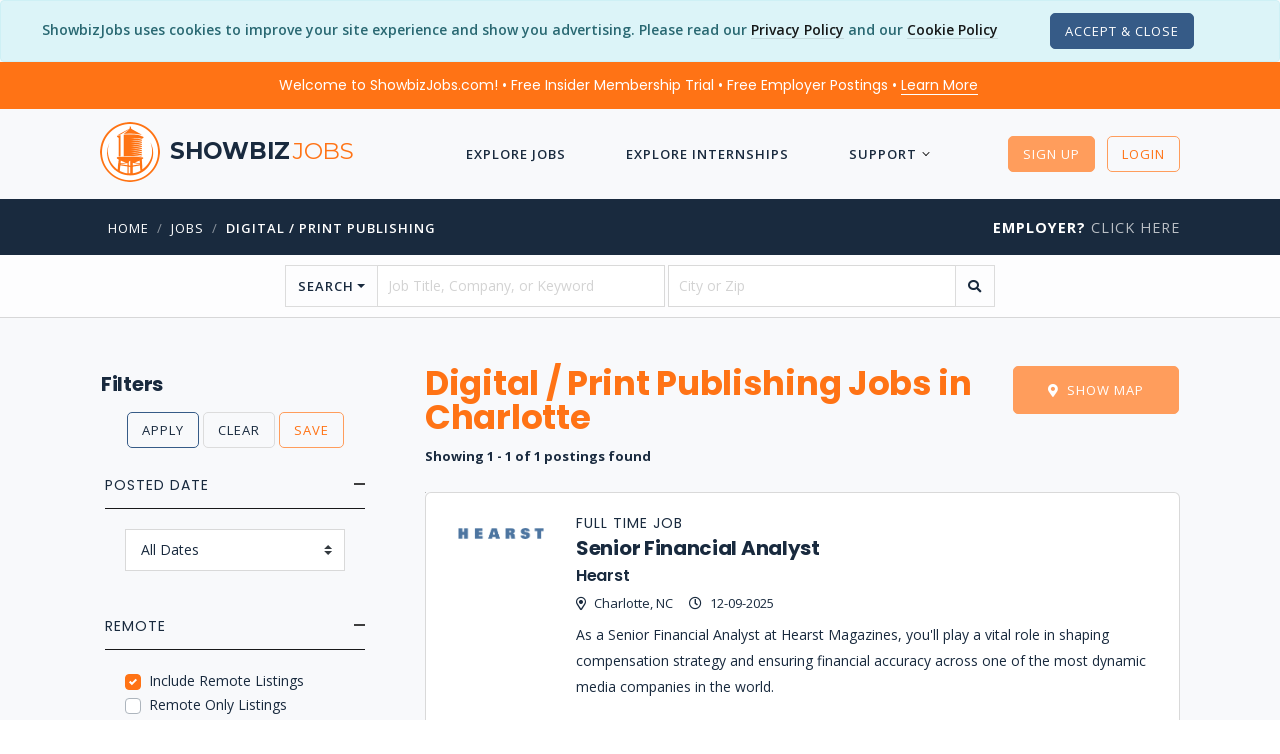

--- FILE ---
content_type: text/html; charset=utf-8
request_url: https://www.showbizjobs.com/jobs/category/digital_print_publishing/location/city/charlotte
body_size: 49827
content:

<!DOCTYPE html>

<html lang="en">
<head>
    
    
    
<meta charset="utf-8">
<meta http-equiv="Content-Type" content="text/html; charset=utf-8" />
<meta name="viewport" content="width=device-width, initial-scale=1, shrink-to-fit=no">
<meta name="author" content="ShowbizJobs" />
<meta name="description" content="Find your dream Digital / Print Publishing Job in the entertainment industry on ShowbizJobs.com - the premier site for entertainment jobs and internships.">

<!--Preconnects-->

    <link rel="preconnect" href="https://www.googletagmanager.com">
    <link rel="preconnect" href="https://az416426.vo.msecnd.net">
    <link rel="preconnect" href="https://fonts.googleapis.com">

    <link rel="preconnect" href="https://az416426.vo.msecnd.net">




    <!-- Google Tag Manager -->
    <script>(function(w,d,s,l,i){w[l]=w[l]||[];w[l].push({'gtm.start':
    new Date().getTime(),event:'gtm.js'});var f=d.getElementsByTagName(s)[0],
    j=d.createElement(s),dl=l!='dataLayer'?'&l='+l:'';j.async=true;j.src=
    'https://www.googletagmanager.com/gtm.js?id='+i+dl;f.parentNode.insertBefore(j,f);
    })(window,document,'script','dataLayer','GTM-MFKNR83');</script>
    <!-- End Google Tag Manager -->
    <!-- End Google Tag Manager -->
    <!-- MS Application Insights-->

    <script type="text/javascript">
        var sdkInstance = "appInsightsSDK"; window[sdkInstance] = "appInsights"; var aiName = window[sdkInstance], aisdk = window[aiName] || function (n) { var o = { config: n, initialize: !0 }, t = document, e = window, i = "script"; setTimeout(function () { var e = t.createElement(i); e.src = n.url || "https://az416426.vo.msecnd.net/scripts/b/ai.2.min.js", t.getElementsByTagName(i)[0].parentNode.appendChild(e) }); try { o.cookie = t.cookie } catch (e) { } function a(n) { o[n] = function () { var e = arguments; o.queue.push(function () { o[n].apply(o, e) }) } } o.queue = [], o.version = 2; for (var s = ["Event", "PageView", "Exception", "Trace", "DependencyData", "Metric", "PageViewPerformance"]; s.length;)a("track" + s.pop()); var r = "Track", c = r + "Page"; a("start" + c), a("stop" + c); var u = r + "Event"; if (a("start" + u), a("stop" + u), a("addTelemetryInitializer"), a("setAuthenticatedUserContext"), a("clearAuthenticatedUserContext"), a("flush"), o.SeverityLevel = { Verbose: 0, Information: 1, Warning: 2, Error: 3, Critical: 4 }, !(!0 === n.disableExceptionTracking || n.extensionConfig && n.extensionConfig.ApplicationInsightsAnalytics && !0 === n.extensionConfig.ApplicationInsightsAnalytics.disableExceptionTracking)) { a("_" + (s = "onerror")); var p = e[s]; e[s] = function (e, n, t, i, a) { var r = p && p(e, n, t, i, a); return !0 !== r && o["_" + s]({ message: e, url: n, lineNumber: t, columnNumber: i, error: a }), r }, n.autoExceptionInstrumented = !0 } return o }(
            {
                instrumentationKey: "d712a1cd-d223-4d31-a9a7-551203426107"
            }
        ); (window[aiName] = aisdk).queue && 0 === aisdk.queue.length && aisdk.trackPageView({});
    </script>



<!-- SEO Meta Tags -->
<meta property="fb:app_id" content="111597540863" />
<meta property="og:title" content="Digital / Print Publishing Jobs | ShowbizJobs.com" />
<meta property="og:type" content="website" />
<meta property="og:description" content="Find your dream Digital / Print Publishing Job in the entertainment industry on ShowbizJobs.com - the premier site for entertainment jobs and internships." />
<meta property="og:url" content="https://www.showbizjobs.com/jobs/category/digital_print_publishing/location/city/charlotte" />
<meta property="og:image" content="https://showbizjobssitecdn.azureedge.net/assets4/images/main/logos/showbizfb1200a.png" />
<meta property="og:image:type" content="image/png" />


<meta name="twitter:site" content="@showbizjobs" />
<meta name="twitter:domain" content="showbizjobs.com" />
<meta name="twitter:title" content="Digital / Print Publishing Jobs | ShowbizJobs.com" />
<meta name="twitter:description" content="Find your dream Digital / Print Publishing Job in the entertainment industry on ShowbizJobs.com - the premier site for entertainment jobs and internships." />
<meta name="twitter:creator" content="@showbizjobs" />
<meta name="twitter:image" content="https://showbizjobssitecdn.azureedge.net/assets4/images/main/logos/showbizfb1200a.png" />
<meta name="twitter:card" content="summary_large_image">
<!-- End SEO Meta Tags -->


<title>Digital / Print Publishing Jobs | ShowbizJobs</title>
<!-- Favicon -->
<link href="https://showbizjobssitecdn.azureedge.net/assets4/images/favicon.ico" rel="shortcut icon">

<link rel="apple-touch-icon" sizes="57x57" href="https://showbizjobssitecdn.azureedge.net/assets4/images/main/logos/apple-touch-icons/apple-touch-icon-57x57.png" />
<link rel="apple-touch-icon" sizes="72x72" href="https://showbizjobssitecdn.azureedge.net/assets4/images/main/logos/apple-touch-icons/apple-touch-icon-72x72.png" />
<link rel="apple-touch-icon" sizes="114x114" href="https://showbizjobssitecdn.azureedge.net/assets4/images/main/logos/apple-touch-icons/apple-touch-icon-114x114.png" />
<link rel="apple-touch-icon" sizes="144x144" href="https://showbizjobssitecdn.azureedge.net/assets4/images/main/logos/apple-touch-icons/apple-touch-icon-144x144.png" />


<!-- CSS -->
<link href="/assets4/css/bootstrap.custom.min.css" rel="stylesheet" />

<link href="/assets4/css2/app.min.css?hash=jp447" rel="stylesheet">

<link href="https://docs.showbizjobs.com/siteassets/lib/fontawesome5/css/all.css" rel="stylesheet">


<!-- Libraries -->
<script src="/lib/jquery/jquery.min.js"></script>


    
    


    <link rel="canonical" href="https://www.showbizjobs.com/jobs/category/digital_print_publishing/location/city/charlotte" />

    <!-- Removing AMP -->


    <link href="/css/pagedlist.css" rel="stylesheet">
    <link href="/assets4/css/buttons2.css" rel="stylesheet" />

    <style>

        table{
            overflow: hidden;
            position: relative;
        }

       table#postings tr{
          
           background-color: #ffffff;
           padding: 0 0 20px 0;
           border: 1px solid rgba(0,0,0,.15);

        }

        table#postings tr td{
          
           padding: 0 0 0 0px;
           min-width: 80%;
           margin-left:150px;
        }

       table#postings thead{
            position: absolute;
            display: block;
            overflow: hidden;
            width: 1px;
            height: 1px;
        }


        .min-w-100{

            min-width: 10px !important;
        }

        .threeline
        {
            max-height: 90px;
        }

        .logo1{
            left: -120px;
            position: relative;
            height: 1px;

        }

        .memtd
        {
            width: 100% !important;
            margin-left: 0px !important;
        }

         .member{
            
            position: relative;
            float: right;
            top: -2px;
            margin-bottom: -15px;
           
        }


        /* common */
        .ribbon {
            width: 96px;
            height: 96px;
            overflow: hidden;
            position: relative;
            float: right;
            z-index: 1000;
        }
        .ribbon::before,
        .ribbon::after {
            position: absolute;
            z-index: -1;
            content: '';
            display: block;
            border: 5px solid #6c7a84;
            }
        .ribbon span {
            position: absolute;
            display: block;
            width: 140px;
            padding: 6px 0;
            background-color: #192a3e;
            box-shadow: 0 5px 4px rgba(0,0,0,.1);
            color: #fff;
            font-weight: 700;
            font-size: 14px;
            text-shadow: 0 1px 1px rgba(0,0,0,.2);
            text-transform: uppercase;
            text-align: center;
        }

        /* top right*/
        .ribbon-top-right {
            top: -10px;
            right: -10px;
        }
        .ribbon-top-right::before,
        .ribbon-top-right::after {
            border-top-color: transparent;
            border-right-color: transparent;
        }
        .ribbon-top-right::before {
            top: 0px;
            left: 0px;
        }
        .ribbon-top-right::after {
            bottom: 0px;
            right: 0px;
        }
        .ribbon-top-right span {
            left: -11px;
            top: 20px;
            transform: rotate(45deg);
        }        


        .flex-container {
            padding: 12px;
            margin: 0 0 20px 0;
            list-style: none;
            display: flex;
            flex-flow: row wrap;
        }

        .brand1 {
            font-family: "Montserrat";
            text-transform: uppercase;
        }

        .feat1 {
            height: 135px !important;
            margin-bottom: 20px;
        }

        .logo2 {
            max-height: 60px;
            max-width: 120px;
        }

        .owl-carousel .owl-item img {
            height: 125px;
        }

        .align-items-center ul.list-icon li:before {
            position: relative;
            margin-right: 8px;
        }


        .smalllogo {
            max-height: 80px;
            margin-top: 10px;
        }

        .joblistingitem.card em {
            font-weight: 700;
        }

        .threeline {
            overflow: hidden;
            text-overflow: ellipsis;
            display: -webkit-box;
            -webkit-line-clamp: 3;
            -webkit-box-orient: vertical;
        }

            .threeline em {
                color: #FF7315;
                font-weight: 600;
            }


        #pageSnippet p, #pageDescription p, #pageDescription li {
            font-size: 14px;
        }

        .pagination > .PagedList-ellipses > a {
            padding: 0;
            height: 31px;
            width: 28px;
        }


        .featuredjob {
            background-color: #FFF;
        }

            .featuredjob .threeline {
                -webkit-line-clamp: 7;
            }

        /* Always set the map height explicitly to define the size of the div
        * element that contains the map. */
        #map {
            height: 400px; /* The height is 400 pixels */
            width: 100%; /* The width is the width of the web page */
        }



        #logobox {
            display: flex;
            align-items: center;
            justify-content: center;
            width: 70px;
            height: 70px;
            font-size: 36px;
            font-weight: 600;
        }

        ul.multi-column {
            columns: 2;
            -webkit-columns: 2;
            -moz-columns: 2;
            margin-bottom: 15px;
        }

        #list_ad
        {
            overflow:hidden;
            height:375px;
            width:750px;
        }


        @media (min-width: 992px) and (max-width: 1200px) {


            #list_ad
            {
                overflow:hidden;
                height:275px;
                width:575px;
            }

        }


        @media (min-width: 600px) and (max-width: 991px) {


            #list_ad
            {
                height:275px;
                width:100%;
            }

        }

        @media (max-width: 600px) {


            #list_ad
            {
                height:150px;
                width:100%;
            }

        }        





        @media (min-width: 992px) and (max-width: 1025px) {

            table#postings tr td{
          
               padding: 0 30px 0 30px;
               min-width: 99%;
               margin-left:0px;
            }


           .member{
                right: -70px;         
            }

            .min-w-100{
                min-width: 10px !important;
            }

            .logo1{
                left: 0px;
                position: relative;
                height: auto;
                text-align: left;
                margin-bottom: 15px;
            }

            .logo1 div{
                margin: 0;
            }

        }
        @media (max-width: 991px) {
            .main_page .container {
                position: relative;
            }

            .main_page .mobile_side_nav {
                position: fixed;
                top: 0;
                bottom: 0;
                left: -300px;
                -ms-flex: 0 0 300px;
                flex: 0 0 300px;
                max-width: 300px;
                min-width: 300px;
                background-color: #fff;
                box-shadow: 0px 0px 5px #000;
                transition: all 0.5s;
                z-index: 999;
                padding: 15px;
            }

                .main_page .mobile_side_nav.menu_open {
                    left: 0;
                }

            body.back_drop:before {
                content: "";
                background-color: rgba(0, 0, 0, 0.5);
                position: fixed;
                top: 0;
                bottom: 0;
                left: 0;
                right: 0;
                z-index: 11;
            }

            ul.multi-column {
                columns: 1;
                -webkit-columns: 1;
                -moz-columns: 1;
            }


        table#postings tr td{
          
           padding: 0 20px 0 20px;
           min-width: 99%;
           margin-left:0px;
        }


       .member{
            right: -60px;         
        }

        .min-w-100{
            min-width: 10px !important;
        }

        .logo1{
            left: 0px;
            position: relative;
            height: auto;
            text-align: center;
            margin-bottom: 15px;
        }

        .logo1 div{
            margin: auto;
        }

    }
    </style>





</head>


<body>

        <!-- Google Tag Manager (noscript) -->
        <noscript>
            <iframe src="https://www.googletagmanager.com/ns.html?id=GTM-MFKNR83"
                    height="0" width="0" style="display:none;visibility:hidden"></iframe>
        </noscript>
        <!-- End Google Tag Manager (noscript) -->


        <div class="modal fade" id="register-modal" tabindex="-1" role="dialog" aria-labelledby="registerLabel" aria-hidden="true" style="z-index: 2000;">
            <div class="modal-dialog modal-dialog-centered" role="document">
                <div class="modal-content">
                    <div class="modal-header bg-primary">
                        <h5 class="modal-title text-white" id="registerModalLabel">Register</h5>
                        <button type="button" class="close text-white" data-dismiss="modal" aria-label="Close">
                            <span aria-hidden="true"><i class="font-14 far fa-times"></i></span>
                        </button>
                    </div>
                    <div class="modal-body">


                        <div class="text-center mb-4">
                            <h4 class="mb-4">Choose Your Account Type</h4>
                            <div>
                                <a class="button btn button-lg button-radius btn-success mr-4" rel="noindex" href="/register">Job Seeker</a>
                                <a class="button button-lg button-radius btn btn-dark" rel="noindex" href="/identity/account/registeremployer">Employer</a>
                            </div>
                        </div>

                    </div>




                </div><!-- end modal-content -->
            </div><!-- end modal-dialog -->
        </div><!-- end modal -->


    <wrapper class="bg-grey-lightest d-flex flex-column">

        






    <script>var OKtoTrack = "false"</script>
    <div id="cookieConsent" class="alert alert-info alert-dismissible fade show text-center mb-0" role="alert">
        <span class="mb-3">
            ShowbizJobs uses cookies to improve your site experience and show you advertising.  Please read our <a class="text-link-8" href="/privacy">Privacy Policy</a>
            and our <a class="text-link-8" href="/cookies">Cookie Policy</a>
        </span>

        <span class="d-block d-xl-inline mt-3 mt-xl-0 p-0">
            <button type="button" class="ml-5 btn btn-xs button-radius btn-dark" data-dismiss="alert" aria-label="Close" data-cookie-string=".AspNet.Consent=yes; expires=Thu, 21 Jan 2027 07:49:53 GMT; path=/; secure; samesite=none">
                <span aria-hidden="true">Accept &amp; Close</span>
            </button>

        </span>


    </div>
    <script>
        (function () {
            var button = document.querySelector("#cookieConsent button[data-cookie-string]");
            button.addEventListener("click", function (event) {
                document.cookie = button.dataset.cookieString;
            }, false);
        })();
    </script>
<!--Preheader-->    <div id="specialoffer" class="alert bg-primary text-center font-weight-normal text-white font-family-tertiary mb-0" role="alert" style="border-radius: 0;">

        <span class="mr-4">
            <a class="text-white text-decoration-none" href="#" data-toggle="modal" data-target="#welcomeModalCenter">Welcome to ShowbizJobs.com! • Free Insider Membership Trial • Free Employer Postings • <span class="text-link-8 text-white">Learn More</span></a>
        </span>

        <span id="emplink" class="text-nowrap d-none"><a class="text-white text-nowrap text-decoration-none" href="/employer"><strong  class="text-decoration-none">Employer?</strong> <span class="text-link-8 text-white">Click Here</span></a></span>

    </div>

<!-- Modal -->
<div class="modal fade" id="welcomeModalCenter" tabindex="-1" role="dialog" aria-labelledby="welcomeModalCenterTitle" aria-hidden="true">
    <div class="modal-dialog modal-dialog-centered modal-lg" role="document">
        <div class="modal-content">
            <div class="modal-header bg-primary-light">
                <h5 class="modal-title text-white" id="welcomeModalCenterTitle">Find Your Dream Job Today!</h5>
                <button type="button" class="close text-white" data-dismiss="modal" aria-label="Close">
                    <span aria-hidden="true">&times;</span>
                </button>
            </div>
            <div class="modal-body">
                <div class="row">
                    <div class="col-10 offset-1">
                        <div class="text-center py-2"><img src="https://showbizjobssitecdn.azureedge.net/assets4/images/showbizlogo_lg_180.png" style="height: 90px; width: 90px;" alt="logo"/></div>
                        <h5 class="mt-3 text-center font-weight-semi-bold">More jobs. Better features. 3-Day Free Insider Membership Trial</h5>
                        <p>
                            We’ve been connecting people in entertainment to the jobs they want since 1995 — but the industry doesn’t stay still. And neither do we.
                        </p>
                        <h6>Insider Membership</h6>
                        <p>
                            Our Insider Membership is for anyone looking for that extra edge over the competition.
                            It’s a monthly membership (you can cancel any time) and gives you advantages like:
                        </p>
                        <ul class="list-icon list-icon-arrow">
                            <li>First Look: See job listings 48 hours before they go live to the public site</li>
                            <li>Job Mapping: See at a glance where jobs are located</li>
                            <li>Daily Alerts: Wake up to a list of jobs that meet your preferences</li>
                            <li>Track applications, save resumes to your profile, and more!</li>
                        </ul>
                        <h6 class="mt-4">Free 3-Day Trial</h6>
                        <p>
                            Not sure whether you will use the extra features?  No problem - Our monthly membership has a free 3-Day Trial with full functionality.
                            Cancel anytime during the trial and you won't be charged. So give it a shot, see what you think… and get that much closer to landing your dream job.
                        </p>

                    </div>
                </div>


            </div>
            <div class="modal-footer">
                <a href="/features/" class="btn btn-sm button-radius btn-primary text-white">Check Out the Insider Membership Features</a>
                <button type="button" class="btn btn-sm button-radius btn-outline-secondary" data-dismiss="modal">Close</button>
            </div>
        </div>
    </div>
</div>







        




<header>
    <nav class="navbar navbar-transparent">
        <div class="container">
            <a href="/">
                <div class="navbar-brand" href="/">
                    <img src="https://showbizjobssitecdn.azureedge.net/assets4/images/showbizlogo_lg_240.png" alt="showbizlogo" style="height: 60px; width: 60px; min-height: 60px; min-width: 60px;" />
                    <h5 class="font-weight-semi-bold d-none d-md-inline">showbiz<span class="font-weight-light">jobs</span></h5>


                </div>
            </a>

            <a class="font-weight-bold text-uppercase d-lg-none" href="/jobs">Jobs</a>
            <a class="font-weight-bold text-uppercase d-lg-none" href="/internships">Interns</a>

            <ul class="nav m-auto text-white-01 dropdown-icon-arrow">

                <!-- add 'dropdown-dark/dropdown-grey/dropdown-transparent/dropdown-transparent-dark' -->
                <!-- Basic link -->
                <!-- Dropdown -->
                    <li class="nav-item d-lg-none">
                        <a id="LoginButton" class="nav-link" rel="noindex" href="/login?returnurl=%2Fjobs%2Fcategory%2Fdigital_print_publishing%2Flocation%2Fcity%2Fcharlotte"><i class="far fa-unlock mr-2"></i> Login</a>
                    </li>
                    <li class="nav-item d-lg-none">
                        <a id="SignupButton" class="nav-link" rel="noindex" href="/register"><i class="far fa-user-plus mr-2"></i> Sign Up</a>
                    </li>


                    <li class="nav-item">
                        <a class="nav-link" href="/jobs">Explore Jobs</a>
                    </li>
                    <li class="nav-item">
                        <a class="nav-link" href="/internships">Explore Internships</a>
                    </li>
                    <li class="nav-item nav-dropdown">
                        <a class="nav-link" href="#">Support</a>
                        <ul class="dropdown-menu">
                            <li><a href="/support#JobSeekerFAQ">FAQ</a></li>
                            <li><a href="/features">Membership Features</a></li>
                            <li><a href="/support/contact">Contact Us</a></li>
                            <li class="separator1"></li>
                            <li><a href="/support#61000101492">Job Search Advice</a></li>
                            <li><a href="/support#61000167269">Avoiding Scams</a></li>

                        </ul>
                    </li>





            </ul><!-- end nav -->
            <!-- Icons -->
            <ul class="list-horizontal-unstyled">
                    <li class="ml-2 d-none d-lg-inline">

                        <a id="LoginButton2" href="#" class="button-xs btn btn-primary button-radius button-hover-float mt-0" data-toggle="modal" data-target="#register-modal">Sign Up</a>

                    </li>
                    <li class="ml-2 d-none d-lg-inline">
                        <a id="SignupButton2" rel="noindex" class="button-xs btn btn-outline-primary button-radius button-hover-float" href="/login?returnurl=%2Fjobs%2Fcategory%2Fdigital_print_publishing%2Flocation%2Fcity%2Fcharlotte">Login</a>
                    </li>
                    <!-- Nav Toggle button -->
                    <li class="nav-item d-lg-none">
                        <button class="nav-toggle-btn position-right ml-3" aria-label="ToggleNav">
                            <span class="lines"></span>
                        </button>
                    </li>

            </ul>

        </div><!-- end container -->
    </nav>

</header>










        <!-- Breadcrumb -->

        <div class='bg-secondary pt-3 pb-3'> <div class='container'> <div class='row'> <div class='col-12 col-md-9'> <nav class='text-left pl-2'> <ul class='breadcrumb'><li class='breadcrumb-item text-white'><a href='/'>Home</a></li><li class='breadcrumb-item'><a href='/jobs'>jobs</a></li><li class='breadcrumb-item'><a href='/jobs/category/digital-print-publishing'>Digital / Print Publishing</a></li></ul> </nav> </div> <div class='col-md-3 text-right d-none d-lg-block'><a href='/employer' class='heading-uppercase'><strong class='text-white'>Employer?</strong> Click Here</a> </div> </div> </div> </div>

        <!-- Body section -->

        <main id="content" role="main" class="flex-fill">

            




















<div id="searchform" class="pt-2 pb-2 bg-white-07 border-bottom">
    <div class="container">
        <div class="row">
            <div class="col-12 col-lg-10 offset-lg-1 col-xl-8 offset-xl-2">
                <form action="/search" method="get" class="form-style-2" autocomplete="off">
                    <div class="row">

                        <div class="col-12">

                            <div class="input-group">

                                <div class="input-group-prepend">
                                    <button class="btn btn-outline-secondary dropdown-toggle font-weight-semi-bold text-uppercase" type="button" data-toggle="dropdown" aria-haspopup="true" aria-expanded="false">Search</button>
                                    <div class="dropdown-menu" id="searchdropdown">
                                        <span class="dropdown-item font-weight-bold text-primary">Quick Searches</span>
                                        <div role="separator" class="dropdown-divider"></div>
                                        <a class="dropdown-item" href="/jobs/posteddate/day">New Jobs From Today</a>
                                        <a class="dropdown-item" href="/jobs/posteddate/week">New Jobs From This Week</a>
                                        <div role="separator" class="dropdown-divider"></div>
                                        <a class="dropdown-item" href="/jobs/location/city/los-angeles">LA Jobs</a>

                                            <a class="dropdown-item" href="/jobs/location/city/los-angeles/experiencelevel/entry">LA Entry Level Jobs</a>


                                        <div role="separator" class="dropdown-divider"></div>
                                        <a class="dropdown-item" href="/jobs/location/city/new-york">NYC Jobs</a>
                                        <a class="dropdown-item" href="/jobs/location/city/new-york/experiencelevel/entry">NYC Entry Level Jobs</a>
                                        
                                    </div>
                                </div>
                                <input type="text" class="form-control mr-1" name="searchstring" placeholder="Job Title, Company, or Keyword" value="" aria-label="searchstring">
                                <input type="text" class="form-control" name="location" placeholder="City or Zip" value="" aria-label="location">
                                <div class="input-group-append">
                                    <button type="submit" class="btn btn-outline-secondary" aria-label="search"><i class="fas fa-search"></i></button>
                                </div>
                            </div>
                        </div>

                    </div>


                </form>
            </div>
        </div>

    </div>
</div>




    





<div class="collapse" id="mapCollapse">
    <div id="map"></div>
</div>



<div id="joblistings" class="main_page mt-lg-5 mt-3">
    <div class="container">
        <div class="row">


            <div class="mobile_side_nav" style="width: 300px; min-width: 300px; overflow-y:auto; padding-bottom: 25px; margin-right: 25px;">
                <button type="button" class="open_sidemenu_button d-block d-lg-none btn btn-xs button-radius btn-outline-secondary ml-auto" aria-label="Sidemenu"><i class="fas fa-angle-left"></i></button>


                    <form method="get" id="filterform">

                        <input type="hidden" name="isFiltered" value="true" />
                        <input type="hidden" name="searchstring" value="" />                        
                        <input type="hidden" name="location" value="" />
                        <input type="hidden" name="city" value="" />

                        <h5 class="font-weight-bold pl-3">Filters</h5>

                        <ul class="list-unstyled mb-4 text-center">
                            <li>

                                <div class="">
                                    <button type="submit" class="button-xs btn btn-outline-dark button-radius">Apply</button>
                                    <button type="button" class="button-xs btn btn-outline-secondary button-radius" onclick="ClearFilters();">Clear</button>
                                    <button type="button" class="button-xs btn btn-outline-primary button-radius" onclick="SaveFilter();">Save</button>

                                </div>

                            </li>

                        </ul>

                                    <input type="hidden" id="categories" name="categories" value="160" />




                        <div style="padding: 0 20px;">

                            <ul class="accordion style-2">

                                    <li id="dateaccordian" class="active">
                                        <div class="accordion-title">
                                            <h6 class="heading-uppercase">Posted Date</h6>
                                        </div>

                                        <div class="accordion-content">

                                            <select name="FilterDate" class="custom-select show-help w-100">
                                                    <option value="0" selected>
                                                        All Dates
                                                    </option>
                                                    <option value="1" >
                                                        Past Day
                                                    </option>
                                                    <option value="30" >
                                                        Past 30 Days
                                                    </option>
                                                    <option value="90" >
                                                        Past 90 Days
                                                    </option>
                                            </select>


                                        </div>
                                    </li>







                                    <li id="remoteaccordion" class="active">
                                        <div id="remoteaccordion2" class="accordion-title">
                                            <h6 class="heading-uppercase">Remote</h6>
                                        </div>
                                        <div class="accordion-content">



                                            <div class="custom-control custom-checkbox">
                                                <input class="custom-control-input" type="checkbox" name="FilterIncludeRemote" id="FilterIncludeRemote" value="true" checked>
                                                <label class="custom-control-label" for="FilterIncludeRemote">
                                                    Include Remote Listings
                                                </label>
                                            </div>                                        

                                            <div class="custom-control custom-checkbox">
                                                <input class="custom-control-input" type="checkbox" name="remote" id="remote" value="true" >
                                                <label class="custom-control-label" for="remote">
                                                    Remote Only Listings
                                                </label>
                                            </div>     
            
                                </li>











                            </ul>

                        </div>


                        <input type="hidden" id="filtername" name="filtername" value="" />

                    </form>

            </div>

            <!-- Main Section -->
            <div class="col" id="listcontent">
                <button type="button" class="open_sidemenu_button d-block d-lg-none btn btn-xs btn-outline-secondary button-radius mb-2" aria-label="Side Menu"><i class="fas fa-bars"></i></button>
                <div class="row">
                    <div class="col mb-4">
                        <h1 class="font-weight-bold line-height-100">Digital / Print Publishing Jobs in Charlotte</h1>
                        <div class="heading-uppercase font-14 font-weight-600" style="white-space:nowrap"></div>


                            <p class="font-13 mt-2 mb-0"><strong>Showing 1 - 1 of 1 postings found</strong></p>




                    </div>

                        <div class="ml-3 ml-md-0 mr-3 mt-0 mb-3">

                            <button id="btn_map" class="btn btn-md btn-primary float-md-right button-radius" href="#" onclick="ToggleMap();">
                                <i class="fas fa-map-marker-alt mr-2"></i><span id="btn_map_text">Show Map</span>
                            </button>



                        </div>



                    <div class="col-12">

                    <table id="postings" style="overflow: visible;">
                        <thead>
                            <tr>
                                <th scope="col">Job Title</th>
                                  <th scope="col">Company</th>
                                 <th scope="col">Location</th>
                                 <th scope="col">Date</th>
                                 <th scope="col">Type</th>
                                 <th scope="col">Description</th>
                                 <th scope="col">Logo</th>
                                 <th scope="col"></th>
                    
                            </tr>
                        </thead>
                        <tbody>


                            <tr class="flex flex-container border-radius">
                                <td class="order-3 pr-2"> 
                                    <a href="/jobs/hearst-senior-financial-analyst-in-charlotte/jid-eo8nv0">
                                        <h5 class="font-weight-bold m-0 p-0" style="line-height: 25px;">Senior Financial Analyst</h5>
                                    </a>

                                </td>
                                 <td class="order-3 pr-2">
                                     <a href="/jobs/hearst-senior-financial-analyst-in-charlotte/jid-eo8nv0">
                                         <h6 class="m-0 p-0">Hearst
                                         
                                         </h6>
                                         </a>
                                </td>
                                <td class="order-3 min-w-100 pr-0">
                                    <span class="font-13 font-weight-500">
                                        <i class="far fa-map-marker-alt mr-2"></i>Charlotte, NC
                                    </span>

                                </td>
                                <td class="order-3 min-w-100 ml-0 p-0">
                                    <span class="ml-3 font-13 font-weight-500"><i class="far fa-clock mr-2"></i>12-09-2025</span>
                                </td>
                                <td class="order-2">
                                    <h6 class="heading-uppercase m-0 p-0">Full Time Job</h6>
                                </td>
                                <td class="order-4 pr-4" style="min-width: auto;">
                                     <a href="/jobs/hearst-senior-financial-analyst-in-charlotte/jid-eo8nv0">
                                         <p class="font-14 threeline pt-2 pb-4">
                                        As a Senior Financial Analyst at Hearst Magazines, you'll play a vital role in shaping compensation strategy and ensuring financial accuracy across one of the most dynamic media companies in the world.

                                    </p>
                                    </a>

                                </td>


                                <td class="order-1 logo1">

                                    <div style="max-width:90px !important;">

                                        <img class="smalllogo mx-auto" src="https://showbizjobsblobcdn.azureedge.net/logos/h/hearst/hearst-logo-2020-62780.png" alt="Hearst logo">

                                    </div>
                                </td>

                                <td class="order-0 p-0 memtd" style="height: 0px;">
                                    
                                </td>

                                        <td class="order-0 mb-3"></td>


                            </tr> 

                        
                    </tbody>
                    </table>


                    </div>

                    <div class="col-12">



                            <div class="font-13 text-center">
                                Page 1 of 1
                            </div>


                    </div>




                </div><!-- end row -->



                <div class="clearfix mt-4">&nbsp;</div>
            </div>

        </div>

    </div>
</div>



<!-- Modal -->
<div class="modal fade" id="member-modal" tabindex="-1" role="dialog" aria-labelledby="memberLabel" aria-hidden="true">
    <div class="modal-dialog modal-lg modal-dialog-centered" role="document">
        <div class="modal-content">
            <div class="modal-header bg-primary">
                <h5 class="modal-title text-white" id="InsidermemberModalLabel">Insider Members Only</h5>
                <button type="button" class="close" data-dismiss="modal" aria-label="Close">
                    <span aria-hidden="true">&times;</span>
                </button>
            </div>

            <div class="modal-body">


                <div class="d-flex justify-content-center">
                    <h6 class="font-weight-light text-center">
                        Maps & Saved Searches are premium features available to Insider Members only.<br />
                    </h6>
                </div>



            </div>

            <div class="modal-footer d-flex justify-content-center">
                <div class="">

                    <a class="mr-1 btn btn-md button-radius btn-success mb-2" rel="noindex" href="/register">Sign Up <span class="d-none d-lg-inline">For Subscription</span></a>
                    <a class="mr-1 btn btn-md button-radius btn-primary mb-2" rel="noindex" href="/login?returnurl=%2Fjobs%2Fcategory%2Fdigital_print_publishing%2Flocation%2Fcity%2Fcharlotte">Login</a>
                </div>


            </div>

        </div><!-- end modal-content -->
    </div><!-- end modal-dialog -->
</div><!-- end modal -->
<!-- Modal -->
<div class="modal fade" id="savefilter-modal" tabindex="-1" role="dialog" aria-labelledby="savefilterLabel" aria-hidden="true">
    <div class="modal-dialog modal-md modal-dialog-centered" role="document">
        <div class="modal-content">
            <div class="modal-header bg-dark">
                <h5 class="modal-title" id="memberModalLabel">Save Search Filter</h5>
                <button type="button" class="close text-white" data-dismiss="modal" aria-label="Close">
                    <span aria-hidden="true">&times;</span>
                </button>
            </div>



            <div class="modal-body">

                <div id="saveform" class="p-3">

                    <form class="" name="searchnameform" id="searchnameform">

                        <input class="form-control" type="text" id="searchname" name="searchname" placeholder="Name Your Search">


                    </form>

                </div>

                <div id="savesuccess" class="p-3" style="display:none; text-align: center;">

                    <h5>Filter Saved To Your Account</h5>


                </div>



            </div>

            <div class="modal-footer d-flex justify-content-end">
                <div class="">

                    <button id="btnsave" type="button" class="btn button-md button-radius btn-secondary " onclick="SaveFilter2()">Save</button>
                    <button id="btncancel" type="button" class="btn button-md button-radius btn-outline-light mr-1" onclick="$('#savefilter-modal').modal('toggle');">Close</button>

                </div>


            </div>

        </div><!-- end modal-content -->
    </div><!-- end modal-dialog -->
</div><!-- end modal -->


    <script type="application/ld+json">
    {
      "@context":"https://schema.org",
      "@type":"ItemList",
      "name": "Digital / Print Publishing Jobs in Charlotte -  (1 - 1)",
      "numberOfItems": "1",
      "url": "https://www.showbizjobs.com/jobs/category/digital_print_publishing/location/city/charlotte",
      "itemListElement":[

        {
"@type":"ListItem", 
"name":"Senior Financial Analyst - Hearst - Charlotte", 
"description":"As a Senior Financial Analyst at Hearst Magazines, you'll play a vital role in shaping compensation strategy and ensuring financial accuracy across one of the most dynamic media companies in the world.", 
"position":1,
"url":"https://www.showbizjobs.com/jobs/hearst-senior-financial-analyst-in-charlotte/jid-eo8nv0"
}

      ]
    }
    </script>









        </main>
        <!-- end Body section -->


        <footer>

            
<div class="section-sm mt-0 bg-dark-lighter">
    <div class="container">
        <div class="row align-items-center">
            <div class="col-12 col-md-3 text-center text-md-left order-md-1 footer-brand">

                <h3 class="font-weight-semi-bold">Showbiz<span class="font-weight-light">jobs</span></h3>

            </div>
            <div class="col-12 col-md-3 text-center text-md-right order-md-3">
                <ul class="list-inline">
                    <li><a href="https://www.facebook.com/ShowbizJobscom-129077107869" aria-label="Follow ShowbizJobs on Facebook"><i class="fab fa-facebook-f text-white-07" aria-hidden="true"></i></a></li>
                    <li><a href="https://twitter.com/showbizjobs" aria-label="Follow ShowbizJobs on Twitter"><i class="fab fa-twitter text-white-07" aria-hidden="true"></i></a></li>
                    <li><a href="https://www.linkedin.com/groups/44880/" aria-label="Join ShowbizJobs group on LinkedIn"><i class="fab fa-linkedin text-white-07" aria-hidden="true"></i></a></li>
                    <li><a href="https://disboard.org/server/817080876923617320" aria-label="Join ShowbizJobs community on Discord"><i class="fab fa-discord text-white-07" aria-hidden="true"></i></a></li>
                </ul>
            </div>
            <div class="col-12 col-md-6 text-center order-md-2">
                <ul class="list-inline font-small uppercase font-weight-normal">
                    <li><a class="text-link-7 text-white-custom7" href="/">Home</a></li>
                    <li><a class="text-link-7 text-white-custom7" href="/about">About</a></li>
                    <li><a class="text-link-7 text-white-custom7" href="/employer">Employers</a></li>
                    <li><a class="text-link-7 text-white-custom7" href="/blog">Blog</a></li>
                    <li><a class="text-link-7 text-white-custom7" href="/support">Support</a></li>
                </ul>
            </div>
        </div><!-- end row -->
    </div><!-- end container -->
</div>
<div class="section-xs bg-dark-lighter p-2">
    <div class="container text-center">
        <p class="font-13"><a href="/privacy" class="text-link-8">Privacy Policy</a><a href="/cookies" class="ml-4 text-link-8">Cookie Policy</a></p>
        <p class="font-13">&copy; 2026 ShowbizJobs All Rights Reserved.  Use of this site is subject to certain <a href="/terms" class="text-link-8">Terms and Conditions</a>.</p>

    </div><!-- end container -->
</div>


        </footer>

    </wrapper>


    <!-- ***** JAVASCRIPT ***** -->

    <!-- Plugins -->
<script defer src="/lib/bootstrapbundle/dist/js/bootstrap.bundle.min.js"></script>
<script defer src="/assets4/js/functions2.js"></script>

<!-- FRESHDESK WIDGET -->





    

    <!--Load the API from the specified URL
    * The async attribute allows the browser to render the page while the API loads
    * The key parameter will contain your own API key (which is not needed for this tutorial)
    * The callback parameter executes the initMap() function
    -->
    <script src="https://maps.googleapis.com/maps/api/js?key=AIzaSyDb6j4pgHHle3094NK_KyhYLLSXz08wpbE&libraries=places"></script>

    <script defer src="/lib/googlemaps-markercluster/googlemarkercluster.min.js"></script>

    <script>




        //cityaccordion

        $(document).ready(function () {


            $('.open_sidemenu_button').click(function (e) {
                $('.mobile_side_nav').toggleClass('menu_open');
                $('body').toggleClass('back_drop');
                e.stopPropagation();
            });
            $('.mobile_side_nav').click(function (e) {
                e.stopPropagation();
            });
            $('body').click(function () {
                $('.mobile_side_nav').removeClass('menu_open');
                $('body').removeClass('back_drop');
            });


            $('#remote').change(function() {
                RemoteOnlyFilter();
            });


            RemoteOnlyFilter();






        });


        function RemoteOnlyFilter() {

            if($('#remote').is(':checked')) {
                $('#filtercity').val('ChooseCity');
                $('#filtercity').prop('disabled', 'disabled');

                $('#FilterIncludeRemote').prop('checked', 'true');
                $('#FilterIncludeRemote').prop('disabled', 'disabled');

                

            }
            else
            {
                $('#filtercity').prop('disabled', false);
                $('#FilterIncludeRemote').prop('disabled', false);
            };


        }




        function ClearFilters() {



            window.location.href = "https://www.showbizjobs.com/jobs/category/digital_print_publishing/location/city/charlotte";

        }


        function SaveFilter() {



                $('#member-modal').modal('toggle');

                

        }


        function SaveFilter2() {

            $('#filtername').val($('#searchname').val());

            $.ajax({
                url: '/account/savefilter',
                data: $("#filterform").serialize(),
                type: 'POST',
                cache: 'false',
                success: function(response) {

                    if (response != "error")
                    {
                        $('#saveform').hide();
                        $('#btnsave').hide();
                        $('#savesuccess').show();

                    }
                    else
                    {
                        alert('Error saving filter.  Please try again.');
                    }

                },
                error: function(xhr) {
                    alert('Error saving filter.  Please try again.');

                }
            });


        }



        function ToggleMap() {


                $('#member-modal').modal('toggle');

                

        }











    </script>







</body>
</html>